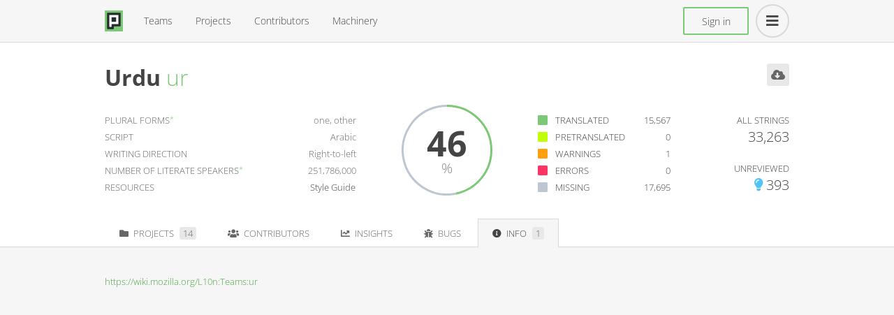

--- FILE ---
content_type: text/html; charset=utf-8
request_url: https://pontoon.mozilla.org/ur/info/
body_size: 8266
content:
<!doctype html>
<html lang="en" dir="ltr">
  <head>
    <meta charset="utf-8">

    <!-- Always force latest IE rendering engine (even in intranet) & Chrome Frame -->
    <meta http-equiv="X-UA-Compatible" content="IE=edge,chrome=1">

    <title>Urdu (ur)</title>
    <meta name="description" content="Mozilla’s Localization Platform">
    <meta name="author" content="Mozilla">
    <meta name="color-scheme" content="only light">

    <link rel="icon" href="/static/img/favicon.0b8cfb4e34bc.ico" sizes="32x32">
    <link rel="icon" href="/static/img/logo.e6dd201aab2f.svg" type="image/svg+xml">
    <link rel="apple-touch-icon" href="/static/img/apple-touch-icon.ee848463d5f3.png">

    
    <!-- Inlining CSS mitigates/prevents fouc. -->
    <style>
      body {
         background: #333941;
      }
    </style>

      <link href="/static/css/base.min.ad53c27b1c91.css" rel="stylesheet" type="text/css" />

      
  <link href="/static/css/team.min.27f5ab51605e.css" rel="stylesheet" type="text/css" />

    

    
<!-- Google tag (gtag.js) -->
<script async src="https://www.googletagmanager.com/gtag/js?id=G-ES3Z0SM6T9"></script>
<script>
  window.dataLayer = window.dataLayer || [];
  function gtag(){dataLayer.push(arguments);}
  gtag('js', new Date());

  gtag('config', 'G-ES3Z0SM6T9');
</script>

  </head>

  <body
    class="locale system-theme"
    data-csrf="pPQEHVbqiQjhZObJt9YwYUavxillNRXaiO8u9Cqx6X7GNyKDelOVZOAkD6Vze0cY"
    data-theme="system"
  >
    

      

      





<header>
  <ul class="notification">
    
  </ul>

  <div class="container">
    <nav>
      <a href="/" class="logo"><img src="/static/img/logo.e6dd201aab2f.svg" width="26" height="32"></a>

      <ul class="links">
        <li><a href="/teams/">Teams</a></li>
        <li><a href="/projects/">Projects</a></li>
        <li><a href="/contributors/">Contributors</a></li>
        
        <li><a href="/machinery/">Machinery</a></li>
      </ul>

      <div class="right">
        



        
        <div class="sign-in-header">
          

    

<form action="/accounts/fxa/login/?next=/ur/info/" method="post">
    <input type='hidden' name='csrfmiddlewaretoken' value='pPQEHVbqiQjhZObJt9YwYUavxillNRXaiO8u9Cqx6X7GNyKDelOVZOAkD6Vze0cY' />
    <button type="submit">Sign in</button>
</form>

        </div>
        

        <div id="profile" class="select">
          
<div class="button selector">
  
    <div class="menu-icon fas fa-bars"></div>
  
</div>

          <div class="menu">
            <ul>
              



              

              <li><a href="/terms/" rel="noopener noreferrer" target="_blank"><i class="fas fa-gavel fa-fw"></i>Terms of Use</a></li>
              <li><a href="https://github.com/mozilla/pontoon/" rel="noopener noreferrer" target="_blank"><i class="fab fa-github fa-fw"></i>Hack it on GitHub</a></li>
              <li><a href="https://github.com/mozilla/pontoon/discussions" rel="noopener noreferrer" target="_blank"><i class="fas fa-comment-dots fa-fw"></i>Give Feedback</a></li>
              <li><a href="https://mozilla-l10n.github.io/localizer-documentation/tools/pontoon/" rel="noopener noreferrer" target="_blank"><i class="fas fa-life-ring fa-fw"></i>Help</a></li>

              

              

              
            </ul>
          </div>
        </div>
      </div>
    </nav>
  </div>
</header>

      
<!-- Server data -->
<div id="server"
     class="hidden"
     data-url-split="ur"
     data-locale="ur"
     data-locale-projects="[&#34;mozilla-accounts&#34;, &#34;sumo&#34;, &#34;firefox-for-ios&#34;, &#34;firefox&#34;, &#34;amo-frontend&#34;, &#34;focus-for-ios&#34;, &#34;common-voice&#34;, &#34;firefox-monitor-website&#34;, &#34;tutorial&#34;, &#34;mozillaorg&#34;, &#34;terminology&#34;, &#34;firefox-for-android&#34;, &#34;focus-for-android&#34;, &#34;firefoxcom&#34;, &#34;mozilla-accounts-cms&#34;, &#34;all-projects&#34;]">
</div>


      
<section id="heading">
  <div class="container clearfix">
    
<div class="download-selector select">
  <div class="button selector">
    <i class="fas fa-cloud-download-alt"></i>
  </div>
  <div class="menu">
      <ul>
          <li>
              <a href="/terminology/ur.tbx">Download Terminology</a>
          </li>
          <li>
              <a href="/translation-memory/ur.all-projects.tmx">Download Translation Memory</a>
          </li>
      </ul>
  </div>
</div>

    <h1>
      
<a class="" href="/ur/">Urdu</a>

      
<a class="small" href="/ur/">ur</a>

    </h1>

    <ul class="details">
      
<li class="plural-forms">
  <span class="title">Plural forms<sup><a href="http://cldr.unicode.org/index/cldr-spec/plural-rules" target="_blank" rel="noopener noreferrer">*</a></sup></span>
  <span class="value">
    
    one, other
    
  </span>
</li>


      
<li class="script">
  <span class="title">Script</span>
  <span class="value">
    
    Arabic
    
  </span>
</li>


      
<li class="writing-direction">
  <span class="title">Writing direction</span>
  <span class="value">
    
    Right-to-left
    
  </span>
</li>


      
<li class="literate-speakers">
  <span class="title">Number of literate speakers<sup><a href="http://www.unicode.org/cldr/charts/latest/supplemental/territory_language_information.html" target="_blank" rel="noopener noreferrer">*</a></sup></span>
  <span class="value">
    
    251,786,000
    
  </span>
</li>


      
  
  <li class="resources clearfix">
    <span class="title">Resources</span>
    <span class="value overflow">
      
        
        <a href="https://mozilla-l10n.github.io/styleguides/ur/">Style Guide</a>
      
    </span>
  </li>
  

    </ul>

    
<div class="progress">
  <canvas class="chart" height="130" width="130"></canvas>
  <span class="number noselect"></span>
</div>

    
<ul class="legend">
  
<li class="translated">
  <a href="/ur/all-projects/all-resources/?status=translated">
    
      <span class="fas status"></span>
    
    Translated
    <span class="value" data-value="15567">15,567</span>
  </a>
</li>

  
<li class="pretranslated">
  <a href="/ur/all-projects/all-resources/?status=pretranslated">
    
      <span class="fas status"></span>
    
    Pretranslated
    <span class="value" data-value="0">0</span>
  </a>
</li>

  
<li class="warnings">
  <a href="/ur/all-projects/all-resources/?status=warnings">
    
      <span class="fas status"></span>
    
    Warnings
    <span class="value" data-value="1">1</span>
  </a>
</li>

  
<li class="errors">
  <a href="/ur/all-projects/all-resources/?status=errors">
    
      <span class="fas status"></span>
    
    Errors
    <span class="value" data-value="0">0</span>
  </a>
</li>

  
<li class="missing">
  <a href="/ur/all-projects/all-resources/?status=missing">
    
      <span class="fas status"></span>
    
    Missing
    <span class="value" data-value="17695">17,695</span>
  </a>
</li>

</ul>
<div class="non-plottable">
  <div class="all">
    <a href="/ur/all-projects/all-resources/">
      <p class="title">All strings</p>
      <p class="value" data-value="33263">33,263</p>
    </a>
  </div>
  <div class="unreviewed pending">
    <a href="/ur/all-projects/all-resources/?status=unreviewed">
      <p class="title">Unreviewed</p>
      <p class="value">
        <span class="fas status"></span>
        <span class="text">393</span>
      </p>
    </a>
  </div>
</div>


  </div>
</section>


      
<section id="middle" class="submenu tabs">
  <div class="container">
    
    
<div class="submenu">
  <ul class="links">
    
      
  <li >
    <a href="/ur/">
        <i class="fas fa-folder"></i>
        Projects
        <span class="count">14</span>
    </a>
  </li>

      
  <li >
    <a href="/ur/contributors/">
        <i class="fas fa-users"></i>
        Contributors
        
    </a>
  </li>

      
      
  <li >
    <a href="/ur/insights/">
        <i class="fas fa-chart-line"></i>
        Insights
        
    </a>
  </li>

      
      
      
  <li >
    <a href="/ur/bugs/">
        <i class="fas fa-bug"></i>
        Bugs
        
    </a>
  </li>

      
      
  <li class="active">
    <a href="/ur/info/">
        <i class="fas fa-info-circle"></i>
        Info
        <span class="count">1</span>
    </a>
  </li>

      
      
    
  </ul>
</div>

  </div>
</section>


      
<section id="main" class="clearfix">
  <div class="container">

  </div>
</section>


    

    <!-- JavaScript at the bottom for fast page loading -->
    
      

      <script type="text/javascript" src="/static/js/base.min.ef0b128d20e7.js" charset="utf-8"></script>

      
  <script type="text/javascript" src="/static/js/team.min.671a665ddb23.js" charset="utf-8"></script>

    
  </body>
</html>

--- FILE ---
content_type: text/html; charset=utf-8
request_url: https://pontoon.mozilla.org/ur/ajax/info/
body_size: -289
content:
<div id="info-wrapper">
  

  <div class="read-only-info">
    <div class="info"><b><a href="https://wiki.mozilla.org/L10n:Teams:ur" target="_blank">https://wiki.mozilla.org/L10n:Teams:ur</a></b></div>
    <p class="no-results hidden">No team info available.</p>
  </div>

  
</div>

--- FILE ---
content_type: text/css; charset="utf-8"
request_url: https://pontoon.mozilla.org/static/css/team.min.27f5ab51605e.css
body_size: 4922
content:
table.table {
  text-align: center;
}

table.table.project-list.hidden {
  display: none;
}

.table td {
  padding: 0 10px;
  vertical-align: middle;
}

/* Used to designate from main style, e.g. deadline not set, no latest activity, project not ready... */
.table td .not,
.table td .not-ready {
  font-style: italic;
}

.table tbody tr:hover {
  background: var(--background-hover-1);
}

.table th:first-child {
  text-align: left;
}

.table th.name {
  width: 220px;
}

.table th.resource {
  width: 420px;
}

.table th.resource.with-deadline:not(.with-priority) {
  width: 310px;
}

.table th.resource.with-priority:not(.with-deadline) {
  width: 330px;
}

.table th.resource.with-deadline.with-priority {
  width: 220px;
}

.table th.tag {
  width: 330px;
}

.table th.population,
.table th.deadline {
  width: 90px;
}

.table th.code,
.table th.priority {
  width: 70px;
}

.table th.latest-activity,
.table th.all-strings {
  width: 140px;
}

.table th.unreviewed-status {
  position: relative;
  width: 16px;
}

.table-sort th.unreviewed-status i {
  margin: -13px 0 0 13px;
}

.table .unreviewed-status span {
  position: absolute;
  font-size: 18px;
  margin: -15px 0 0 -4.5px;
}

.table .progress {
  text-align: left;
}

.table h4 {
  overflow: hidden;
  padding-left: 1px; /* Needed to avoid cutting off text due to overflow: hidden; */
  text-align: left;
  text-overflow: ellipsis;
  white-space: nowrap;
}

.table .name h4 {
  width: 219px;
}

.table .resource h4 {
  width: 419px;
}

.table .resource.with-deadline:not(.with-priority) h4 {
  width: 309px;
}

.table .resource.with-priority:not(.with-deadline) h4 {
  width: 329px;
}

.table .resource.with-deadline.with-priority h4 {
  width: 219px;
}

.table h4 a {
  font-size: 15px;
  line-height: 47px;
  padding: 12px 0 11px;
}

.table a {
  color: var(--white-1);
}

.table a:hover {
  color: var(--status-translated);
}

/* Selector must also match heading-info */
.deadline time.approaching {
  color: var(--status-warning);
}

/* Selector must also match heading-info */
.deadline time.overdue {
  color: var(--status-error);
}

.table td.code div {
  width: 70px;
  overflow: hidden;
  text-overflow: ellipsis;
  white-space: nowrap;
}

.table td.code a {
  color: var(--status-translated-alt);
  line-height: 47px;
  padding: 15px 5px 14px;
}

.table td.priority {
  padding-left: 15px;
}

.table td.priority .fas {
  margin-left: -1px;
  font-size: 12px;
}

.table .latest-activity .latest {
  display: block;
  position: relative;
  width: 140px;

  -moz-box-sizing: border-box;
  box-sizing: border-box;
}

.table .latest-activity time {
  white-space: nowrap;
}

.table .latest-activity time:hover {
  color: var(--white-1);
}

.table .latest-activity .tooltip {
  display: block;
  background: var(--tooltip-background);
  border-radius: 10px;
  bottom: 30px;
  color: var(--tooltip-color);
  left: -100px;
  padding: 10px;
  position: absolute;
  text-align: left;
  width: 320px;
  z-index: 20;
}

.table .latest-activity .tooltip:after {
  content: '';
  position: absolute;
  border: 10px solid;
  border-color: var(--tooltip-background) transparent transparent transparent;
  bottom: -20px;
  left: 160px; /* Must be (tooltip width + tooltip padding + bottom) / 2 */
  clip: rect(0 20px 10px 0);
  -webkit-clip-path: polygon(0 0, 100% 0, 100% 50%, 0 50%);
  clip-path: polygon(0 0, 100% 0, 100% 50%, 0 50%);
}

.table .latest-activity .tooltip .quote {
  color: var(--status-translated);
  font-size: 30px;
}

.table .latest-activity .tooltip .translation {
  display: block;
  margin: -20px 0 0 40px;
  overflow-wrap: break-word;
}

.table .latest-activity .tooltip footer {
  color: var(--tooltip-color-2);
  font-style: italic;
  height: 48px;
  margin-top: 10px;
  position: relative;
}

.table .latest-activity .tooltip footer .wrapper {
  bottom: 0;
  position: absolute;
  right: 0;
}

.table .latest-activity .tooltip footer .translation-details {
  display: inline-block;
  padding-top: 8px;
  text-align: right;
}

.table .latest-activity .tooltip footer .translation-action {
  overflow-y: hidden;
  text-overflow: ellipsis;
  white-space: nowrap;
  width: 264px;
}

.table .latest-activity .tooltip footer .translation-action a {
  color: var(--status-translated);
}

.table .latest-activity .tooltip footer img {
  border-color: var(--tooltip-border);
  display: inline-block;
  margin-left: 8px;
}

.table .progress .chart-wrapper {
  position: relative;
}

.table .progress .chart-wrapper .chart {
  display: table;
  font-size: 0;
  height: 3px;
  margin-top: 2px;
  table-layout: fixed;
  width: 295px;
}

.table .progress .chart-wrapper .chart span {
  display: table-cell;
  height: 100%;
}

.table .progress .chart-wrapper .percent {
  position: absolute;
  right: 25px;
  top: -7px;
}

.table .progress .chart-wrapper .unreviewed-status {
  color: var(--icon-background-1);
  font-size: 18px;
  position: absolute;
  right: 0.5px;
  top: -9px;
}

.table .progress .chart-wrapper .unreviewed-status.pending {
  color: var(--status-unreviewed);
}

.table .progress .chart-wrapper .translated {
  background: var(--status-translated);
}

.table .progress .chart-wrapper .pretranslated {
  background: var(--status-pretranslated);
}

.table .progress .chart-wrapper .warnings {
  background: var(--status-warning);
}

.table .progress .chart-wrapper .errors {
  background: var(--status-error);
}

.table .progress .chart-wrapper .missing {
  background: var(--status-missing);
}

.table tr:hover .progress .chart-wrapper {
  display: none;
}

.table .progress .legend {
  display: none;
  margin-bottom: -9px;
}

.table tr:hover .progress .legend {
  display: block;
}

.table .progress .legend ul {
  font-size: 0;
  margin-top: -1px;
}

.table .progress .legend li {
  display: inline-block;
  padding: 0;
  text-align: center;
  width: 51px;
}

.table .progress .legend li:last-child {
  width: 54px;
}

.table .progress .legend li a {
  color: var(--light-grey-7);
  display: block;
  margin-top: -5px;
}

.table .progress .legend li .title {
  font-size: 10px;
  font-weight: 400;
  line-height: 10px;
  text-transform: uppercase;
}

.table .progress .legend li.translated .title {
  color: var(--status-translated);
}

.table .progress .legend li.pretranslated .title {
  color: var(--status-pretranslated-alt);
}

.table .progress .legend li.warnings .title {
  color: var(--status-warning);
}

.table .progress .legend li.errors .title {
  color: var(--status-error);
}

.table .progress .legend li.missing .title {
  color: var(--status-missing-alt);
}

.table .progress .legend li.unreviewed .title {
  color: var(--status-unreviewed);
}

.table .progress .legend li.all .title {
  color: var(--light-grey-7);
}

.table .progress .legend li .value {
  font-size: 15px;
  line-height: 22px;
}

.table .progress .legend li a:hover .title {
  color: var(--white-1);
}

.table .progress .legend li a:hover .value {
  color: var(--white-1);
  font-weight: 700;
}

.double-list-selector .select .menu ul li .arrow {
  display: none;
  position: absolute;
  top: 4px;
  right: 2px;
}

.double-list-selector .select .menu ul li.hover .arrow {
  display: inline-block;
}

.double-list-selector .select:first-child .menu ul li .arrow:after,
.double-list-selector .select:nth-child(2) .menu ul li .arrow:after {
  content: '';
}

.double-list-selector .select:nth-child(2) .menu ul li.left .arrow:after,
.double-list-selector .select:last-child .menu ul li .arrow:after {
  content: '';
}

.double-list-selector .select:nth-child(2) .menu ul li.left .arrow,
.double-list-selector .select:last-child .menu ul li .arrow {
  left: 2px;
}

.download-selector {
  float: right;
}

.download-selector .selector {
  padding-right: 0;
  padding-top: 0;
}

.download-selector .selector .fas {
  float: right;
  background: var(--button-background-2);
  border-radius: 3px;
  box-sizing: border-box;
  color: var(--light-grey-7);
  font-size: 16px;
  height: 32px;
  width: 32px;
  padding-top: 8px;
  text-align: center;
}

.download-selector .selector .fas:hover {
  background: var(--button-background-hover-2);
}

.download-selector.opened .selector .fas {
  background: var(--button-background-hover-2);
  border-radius: 2px 2px 0 0;
}

.download-selector.opened .menu {
  display: block;
  top: 32px;
  right: 0;
  bottom: auto;
  width: 220px;
}

.download-selector.opened .menu li {
  padding-bottom: 0;
  padding-top: 0;
}

.download-selector.opened .menu li a {
  display: block;
  line-height: 22px;
}

#heading .banner .title {
  color: var(--status-translated-alt);
}

#heading .legend {
  width: 360px;
}

#heading .legend li,
#heading .legend li.unreviewed {
  padding-left: 0;
}

#heading .legend li.banner {
  padding: 0;
}

body.top-contributors #heading .legend li .status.fas {
  display: none;
}

.controls .submenu .links {
  text-align: right;
}

.contributor {
  display: inline-block;
  position: relative;
  width: 670px;
}

.contributor img {
  margin-right: 5px;
}

.contributor p {
  overflow: hidden;
  padding-left: 2px;
  text-overflow: ellipsis;
  white-space: nowrap;
  max-width: 520px;

  -moz-box-sizing: border-box;
  box-sizing: border-box;
}

.contributor p.name {
  display: inline-block;
  font-size: 1.5em;
  height: 1.5em;
}

.contributor p.role {
  color: var(--white-1);
  left: 67px;
  position: absolute;
  top: 42px;
}

.details div {
  display: inline-block;
  width: 90px;
}

.details div span {
  font-size: 10px;
  text-transform: uppercase;
}

.details div p {
  color: var(--white-1);
}

th:last-child,
.stats .details {
  text-align: center;
  width: 270px;
}

th:last-child {
  position: relative;
}

th:last-child sup {
  top: 7px;
  position: absolute;
}

.stats .details div {
  border: none;
}

.stats .details div.approved {
  color: var(--status-translated-alt);
}

.stats .details div.unreviewed {
  color: var(--status-unreviewed);
}

.stats .details div p {
  font-size: 20px;
  padding: 3px 0 0;
}

ul {
  list-style: none;
  margin: 0;
}

#heading:not(.simple) {
  padding: 30px 0;
}

#heading:not(.simple) h1 {
  padding-bottom: 30px;
}

#heading h1 a {
  color: var(--white-1);
  font-weight: bold;
  font-size: 32px;
}

#heading h1 .small {
  color: var(--status-translated);
  font-weight: 300;
  padding-left: 5px;
}

#heading .details,
#heading .legend {
  font-weight: 300;
}

#heading .details li,
#heading .legend li {
  line-height: 24px;
}

#heading .details {
  float: left;
  width: 360px;
}

#heading .details .title {
  color: var(--light-grey-7);
  padding-right: 5px;
  position: relative;
  text-transform: uppercase;
}

#heading .details .title sup {
  position: absolute;
  top: -5px;
}

#heading .details .value {
  color: var(--light-grey-7);
  float: right;
}

#heading .details .value a {
  color: var(--white-1);
}

#heading .details .value a:hover {
  color: var(--status-translated);
}

#heading .details .priority .value {
  margin-top: 6px;
}

#heading .details .value.overflow {
  max-width: 275px;
  overflow: hidden;
  padding-left: 1px; /* Needed to avoid cutting off overlay due to overflow: hidden; */
  padding-right: 1px; /* Needed to avoid cutting off overlay due to overflow: hidden; */
  text-align: right;
  text-overflow: ellipsis;
  white-space: nowrap;
}

#heading .details .resources .value.overflow {
  max-width: 280px;
  white-space: normal;
}

#heading .progress {
  float: left;
  margin: -10px 65px 0;
  position: relative;
  text-align: center;
}

#heading .progress .number {
  display: none;
  font-size: 50px;
  font-weight: bold;
  left: 0;
  right: 0;
  top: 25px;
  margin: 0;
  position: absolute;
}

#heading .progress .number:after {
  content: '%';
  color: var(--light-grey-2);
  display: block;
  font-size: 20px;
  font-weight: 100;
  line-height: 10px;
}

#heading .legend {
  float: left;
  width: 190px;
}

#heading .legend li {
  color: var(--light-grey-7);
  padding-left: 25px;
  position: relative;
  text-align: left;
  text-transform: uppercase;
}

#heading .legend li a {
  color: var(--white-1);
}

#heading .legend li:hover a {
  color: var(--status-translated);
}

#heading .legend li .status.fas {
  left: 0;
  top: 4px;
}

#heading .legend li span.value {
  color: var(--light-grey-7);
  float: right;
}

#heading .legend li a span.value {
  color: var(--white-1);
}

#heading .legend li:hover a span.value {
  color: var(--status-translated);
}

#heading .non-plottable {
  float: right;
}

#heading .non-plottable p {
  color: var(--light-grey-7);
  font-weight: 300;
  line-height: 24px;
  text-align: right;
  text-transform: uppercase;
}

#heading .non-plottable a p {
  color: var(--white-1);
}

#heading .non-plottable a:hover p {
  color: var(--status-translated);
}

#heading .non-plottable p.value {
  font-size: 20px;
}

#heading .non-plottable .all {
  padding-bottom: 21px;
}

#heading .non-plottable .unreviewed .status.fas {
  left: auto;
  position: relative;
  top: -1px;
  left: -0.5px;
}

#heading .non-plottable .unreviewed .status.fas:before {
  color: var(--icon-background-2);
  font-size: 18px;
}

#heading .non-plottable .unreviewed.pending .status.fas:before {
  color: var(--status-unreviewed);
}

.contributors ~ table {
  margin-bottom: 30px;
}

.buglist {
  display: none;
  table-layout: fixed;
}

.buglist .id {
  width: 80px;
}

.buglist .summary {
  width: 430px;
  overflow: hidden;
  text-overflow: ellipsis;
  white-space: nowrap;
}

.buglist .last-changed {
  text-align: left;
  width: 130px;
}

.buglist .assigned-to {
  width: 260px;
  overflow: hidden;
  text-overflow: ellipsis;
  white-space: nowrap;
  text-align: left;
}

.buglist tbody .id a {
  color: var(--status-translated);
}

.buglist th {
  cursor: pointer;
}

.buglist th:hover {
  color: var(--white-1);
}

.buglist th i {
  margin-left: 5px;
  position: absolute;
}

.buglist th.asc i:after {
  content: '';
  display: inline-block;
  margin-top: 5px;
}

.buglist th.desc i:after {
  content: '';
  display: inline-block;
  margin-top: -5px;
}

.controls.no-projects {
  text-align: right;
}

.controls.no-projects > .request-toggle.button {
  float: none;
}

.controls.no-projects > .search-wrapper {
  display: none;
}

#permissions-form .badge-tooltip {
  background: var(--black-3);
  border: 1px solid var(--dark-grey-1);
  border-radius: 10px;
  box-shadow: 0 0 20px -2px var(--tooltip-background);
  box-sizing: border-box;
  text-align: center;
  margin: auto;
  padding: 35px;
  position: fixed;
  display: none;
  top: 0;
  bottom: 0;
  left: 0;
  right: 0;
  width: 360px;
  height: 560px;
  z-index: 100;

  .title {
    color: var(--tooltip-color-2);
    font-weight: 100;
    font-size: 20px;
    text-transform: uppercase;
  }

  img.badge {
    border: 2px solid var(--main-border-1);
    border-radius: 50%;
    margin: 60px auto 20px;
    width: 200px;
    height: 200px;
  }

  .badge-name {
    font-weight: bold;
    font-size: 24px;
    margin-bottom: 5px;
  }

  .badge-level {
    color: var(--tooltip-color-2);
    font-weight: 100;
    font-size: 20px;
    margin-bottom: 45px;
  }

  .notice {
    color: var(--tooltip-color-2);
    font-size: 16px;
    font-weight: 100;
  }

  .notice a {
    color: var(--status-error);
  }
  .continue {
    background: var(--button-background-1);
    border: none;
    border-radius: 3px;
    color: var(--light-grey-7);
    font-size: 15px;
    font-weight: 400;
    margin-top: 10px;
    padding: 10px 20px;
    text-transform: uppercase;
  }

  .continue:hover {
    color: var(--white-1);
  }
}

#permissions-form .selector-wrapper {
  white-space: nowrap;
}

#permissions-form h3 {
  padding-bottom: 30px;
}

#permissions-form h3 .remove-project {
  bottom: 25px;
  font-size: 13px;
  font-style: normal;
  letter-spacing: 0;
  position: absolute;
  right: 0;
}

#permissions-form h3 .remove-project:hover {
  background: var(--status-error);
}

#permissions-form h3 .remove-project .fas {
  float: left;
  font-size: 13px;
  margin-top: 2px;
  padding-right: 5px;
}

#permissions-form .permissions-groups {
  margin-bottom: 80px;
}

#permissions-form .user.select {
  display: inline-block;
  vertical-align: top;
  width: 300px;
}

#permissions-form .user.select.translators {
  text-align: center;
}

#permissions-form .user.select.managers {
  text-align: right;
}

#permissions-form .user.select.translators,
#permissions-form .user.select.managers {
  margin-left: 40px;
}

#permissions-form .user.select label {
  display: block;
}

#permissions-form .user.select label,
#permissions-form .user.select label a {
  color: var(--light-grey-7);
  font-size: 13px;
  font-weight: bold;
  text-align: center;
  text-transform: uppercase;
}

#permissions-form .user.select label a {
  display: inline-block;
}

#permissions-form .user.select.translators label:hover,
#permissions-form .user.select.managers label:hover,
#permissions-form .user.select label a.active,
#permissions-form .user.select label a:hover {
  color: var(--white-1);
}

#permissions-form .user.select .menu {
  border-bottom: 1px solid var(--main-border-1);
  overflow: auto;
  padding: 10px 0;
}

#permissions-form .user.select .menu input[type='search'] {
  width: 100%;
}

#permissions-form .user.select .menu ul {
  height: 168px;
  margin-bottom: 0;
  white-space: normal;
}

#permissions-form .user.select .menu ul li {
  cursor: pointer;
  line-height: 17px;
  position: relative;
  width: 100%;

  -moz-box-sizing: border-box;
  box-sizing: border-box;
}

#permissions-form .user.select.available .menu ul li:not(.contributor) {
  display: none;
}

#permissions-form .user.select .intro {
  color: var(--light-grey-7);
  font-size: 13px;
  font-style: italic;
  font-weight: 300;
  margin: 10px 0;
  text-align: center;
  white-space: normal;
}

#permissions-form .button.save {
  float: right;
}

#permissions-form #project-selector {
  float: right;
}

#permissions-form #project-selector .button {
  margin-right: 10px;
  padding: 6px 12px;
}

#permissions-form #project-selector .button .icon {
  float: right;
  margin-left: 5px;
}

#permissions-form #project-selector .menu {
  background: var(--popup-background-1);
  bottom: 28px;
  width: 287px;
}

#permissions-form #project-selector .menu .search-wrapper input {
  width: 100%;
}

#permissions-form #project-selector .menu li {
  color: var(--light-grey-6);
  cursor: pointer;
}

#project-selector .menu li:not(.limited) {
  display: none;
}

.request-toggle {
  float: right;
}

.request-toggle:before {
  margin-right: 2px;
}

.request-toggle.back:after {
  margin-left: 2px;
}

.request-projects {
  margin-left: 20px;
}

/* Bug 1468997 */
.request-team {
  display: none;
}

.request-team:before {
  content: 'Request new team';
}

.request-team.back:after {
  content: 'Back to enabled teams';
}

.request-pretranslation:before {
  content: 'Request pretranslation';
}

.request-projects:before {
  content: 'Request more projects';
}

.request-pretranslation.back:after,
.request-projects.back:after {
  content: 'Back to enabled projects';
}

.request-teams:before {
  content: 'Request new language';
}

.request-teams.back:after {
  content: 'Back to enabled languages';
}

.request-toggle:after,
.request-toggle.back:before {
  content: '';
}

#request-team-form {
  margin: 0 auto;
  display: none;
}

#request-item-note {
  margin: 25px 0 5px;
  display: none;
}

#request-item-note p {
  font-style: italic;
  color: var(--light-grey-7);
  text-align: center;
  display: block;
}

.items.request #request-item-note p.locale-projects,
.items.requesting-pretranslation #request-item-note p.pretranslation {
  display: block;
}

.items.request #request-item-note p.pretranslation,
.items.requesting-pretranslation #request-item-note p.locale-projects {
  display: none;
}

#request-item-note p a {
  color: var(--status-translated);
}

.request-item {
  display: none;
  background: var(--status-translated);
  border: none;
  border-radius: 3px;
  margin-top: 15px;
  padding: 10px;
  text-transform: uppercase;
  width: 100%;
}

.request-item.confirmed {
  background: var(--status-warning);
}

#team-form {
  display: flex;
  position: relative;
  text-align: left;
  margin: 0 auto;
  justify-content: space-between;
}

#team-form .field {
  display: inline-block;
  margin-top: 10px;
  text-align: left;
}

#team-form .field input {
  color: var(--white-1);
  background: var(--input-background-1);
  border: 1px solid var(--main-border-1);
  border-radius: 3px;
  float: none;
  width: 480px;
  padding: 4px;
  box-shadow: none;

  -moz-box-sizing: border-box;
  box-sizing: border-box;
}

#team-form .field label {
  display: block;
  padding-bottom: 3px;
  text-align: left;
}

.item-list tbody tr:not(.limited) {
  display: none;
}

.items.request .item-list .all-strings {
  display: table-cell;
}

.items.request .item-list th.check,
.items.requesting-pretranslation .item-list th.check {
  text-align: right;
  width: auto;
}

.item-list .check,
.item-list .radio,
.item-list .all-strings {
  display: none;
}

.items.request .item-list .check,
.items.requesting-pretranslation .item-list .check,
.items.request .item-list .radio {
  cursor: pointer;
  display: block;
}

.item-list td.check,
.item-list td.radio {
  color: var(--icon-background-1);
  float: right;
  font-size: 16px;
  height: 47px;
  text-align: right;
  width: 100%;

  -moz-box-sizing: border-box;
  box-sizing: border-box;
}

.item-list td.radio {
  color: var(--grey-3);
}

.item-list td.check:before {
  content: '';
  display: block;
  margin-top: 16px;
}

.item-list td.check:hover:before,
.item-list td.check.enabled:before {
  content: '';
  color: var(--status-translated);
}

.item-list td.check.enabled:before {
  content: '';
}

.item-list td.radio:before {
  display: block;
  margin-top: 16px;
}

.item-list td.radio:hover:before,
.item-list td.radio.enabled:before {
  color: var(--status-translated);
}

.items.requesting-pretranslation .item-list .deadline,
.items.request .item-list .latest-activity,
.items.request .item-list .progress,
.items.request .item-list .unreviewed-status {
  display: none;
}

.items.requesting-pretranslation .item-list .progress {
  width: 340px;
}

#insights .block {
  border-radius: 6px;
  background: var(--dark-grey-1);
  overflow: hidden;
  padding: 30px;
}

#insights h3 {
  color: var(--white-1);
  font-size: 20px;
  font-style: normal;
  font-weight: bold;
  height: 25px;
  letter-spacing: normal;
  margin-bottom: 30px;
}

/* Tooltip */

#insights .controls .selector {
  background: var(--button-background-2);
  color: var(--light-grey-7);
  cursor: pointer;
  width: 24px;
  height: 24px;
  text-align: center;
  border-radius: 3px;
  margin-left: 5px;
  padding-top: 5px;
  box-sizing: border-box;
}

#insights h3 .fas {
  float: right;
  font-size: 14px;
}

#insights h3 .fas.active,
#insights h3 .fas:hover {
  background: var(--button-background-hover-2);
}

#insights h3 .tooltip {
  background: var(--tooltip-background);
  color: var(--tooltip-color);
  position: absolute;
  display: none;
  margin-top: 10px;
  padding: 10px;
  z-index: 1;
  font-size: 14px;
  font-weight: normal;
  line-height: 1.5em;
  border-radius: 3px;
  right: 0;
  max-width: 570px;
}

#insights h3 .tooltip ul {
  margin-left: 15px;
  margin-top: 15px;
}

#insights h3 .tooltip li {
  list-style-type: disc;
}

#insights h3 .tooltip li:not(:last-child) {
  padding-bottom: 5px;
}

/* Custom chart legend */

#insights .legend {
  text-align: center;
}

#insights .legend li {
  display: inline-block;
  font-size: 12px;
  margin: 15px;
  margin-bottom: 5px;
}

#insights .legend li .icon {
  display: inline-block;
  border-radius: 50%;
  margin-right: 8px;
  height: 12px;
  width: 12px;
}

#insights .legend li .label {
  cursor: pointer;
  font-weight: bold;
  vertical-align: text-top;
}

#insights .legend li.disabled .label {
  color: var(--grey-3);
}

#insights .legend li.disabled .label:hover {
  color: var(--light-grey-2);
}

#insights .half {
  width: 470px;
  float: left;
}

#insights .half:last-child {
  float: right;
}

#insights .block {
  margin-bottom: 40px;
}

#insights .controls .period-selector {
  float: right;
  font-size: 0;
  margin-right: 10px;
}

#insights .controls .period-selector li {
  display: inline-block;
}

#insights .controls .period-selector li .selector {
  font-size: 12px;
  text-transform: uppercase;
  width: 32px;
}

#insights .controls .period-selector li .selector.active,
#insights .controls .period-selector li .selector:hover {
  background: var(--status-translated);
  color: var(--black-3);
}

/* Active users */

#insights .active-users-chart {
  height: 160px;
}

#insights .active-users-chart {
  float: left;
  margin-right: 40px;
  position: relative;
  text-align: center;
}

#insights .active-users-chart:last-child {
  margin-right: 0;
}

#insights .active-users-chart h4 {
  font-size: 14px;
  font-weight: bold;
  margin: 10px auto 0;
  width: 100px;
}

#insights .active-users-chart .active-wrapper {
  left: 0;
  right: 0;
  top: 15px;
  position: absolute;
}

#insights .active-users-chart .active {
  border-bottom: 2px solid var(--light-grey-2);
  display: inline-block;
  font-size: 40px;
  font-weight: bold;
  line-height: 48px;
}

#insights .active-users-chart .total {
  color: var(--light-grey-2);
  font-size: 16px;
  left: 0;
  right: 0;
  top: 68px;
  position: absolute;
}

/* Active users info tooltip */

#insights h3 .tooltip li::marker {
  color: var(--status-translated);
}

/* Time to review suggestions and Age of unreviewed info tooltip */

#insights h3 .tooltip li.current-month::marker {
  color: var(--status-unreviewed);
}

#insights h3 .tooltip li.twelve-month-average::marker {
  color: var(--grey-5);
}

/* Time to review pretranslations */

#insights .time-to-review-pretranslations h3 .tooltip li.current-month::marker {
  color: var(--hot-pink);
}

#insights
  .time-to-review-pretranslations
  h3
  .tooltip
  li.twelve-month-average::marker {
  color: var(--dark-pink);
}

/* Translation activity info tooltip */

#insights h3 .tooltip li.human-translations::marker {
  color: var(--green);
}

#insights h3 .tooltip li.machinery-translations::marker {
  color: var(--forest-green-1);
}

#insights h3 .tooltip li.new-source-strings::marker {
  color: var(--black-3);
}

#insights h3 .tooltip li.completion::marker {
  color: var(--status-translated);
}

/* Review activity info tooltip */

#insights h3 .tooltip li.peer-approved::marker {
  color: var(--blue-1);
}

#insights h3 .tooltip li.self-approved::marker {
  color: var(--grey-5);
}

#insights h3 .tooltip li.rejected::marker {
  color: var(--magenta);
}

#insights h3 .tooltip li.new-suggestions::marker {
  color: var(--black-3);
}

#insights h3 .tooltip li.unreviewed::marker {
  color: var(--status-unreviewed);
}

/* Pretranslation quality info tooltip */

#insights .pretranslation-quality h3 .tooltip li.approval-rate::marker {
  color: var(--lilac);
}

#insights .pretranslation-quality h3 .tooltip li.chrf-score::marker {
  color: var(--purple);
}

#insights .pretranslation-quality h3 .tooltip li.approved::marker {
  color: var(--pink-2);
}

#insights .pretranslation-quality h3 .tooltip li.rejected::marker {
  color: var(--light-pink);
}

#insights .pretranslation-quality h3 .tooltip li.new-pretranslations::marker {
  color: var(--black-3);
}

#info-wrapper .edit-info .fas {
  padding-right: 5px;
}

#info-wrapper .read-write-info textarea {
  background: var(--input-background-1);
  border: 1px solid var(--main-border-1);
  border-radius: 3px;
  color: var(--white-1);
  font-weight: 300;
  margin-bottom: 10px;
  padding: 5px;
  width: 100%;

  -moz-box-sizing: border-box;
  box-sizing: border-box;
}

#info-wrapper .read-write-info .toolbar .subtitle {
  color: var(--light-grey-7);
  float: left;
  text-transform: uppercase;
}

#info-wrapper .controls {
  text-align: right;
}

#info-wrapper .controls .cancel {
  display: none;
  color: var(--status-translated-alt);
  margin: 9px;
  text-transform: uppercase;
}

#info-wrapper .controls .save {
  display: none;
}

.translation-memory {
  .upload-wrapper {
    float: right;

    .button.upload {
      .fas {
        padding-right: 2px;
      }
    }

    .button.cancel {
      display: none;
      background-color: transparent;
      margin-left: 0;

      .fas {
        margin-right: 0;
      }
    }

    .button.cancel:hover {
      .fas {
        color: var(--white-1);
      }
    }

    .button.confirm {
      display: none;
    }
  }

  .upload-terms {
    display: none;
    color: var(--light-grey-7);
    font-style: italic;
    line-height: 1.5em;
    padding-top: 10px;
    text-align: right;
  }

  .controls.uploading {
    .button.upload {
      display: none;
    }

    .button.cancel {
      display: inline-block;
    }

    .button.confirm {
      display: inline-block;
    }

    .upload-terms {
      display: block;
    }
  }

  table {
    height: 100%;

    tr {
      height: 100%;

      border-top: 1px solid var(--main-border-1);

      .text {
        width: 340px;
      }

      .actions {
        text-align: right;
      }
    }

    tr:first-child {
      border-top: none;
    }

    tbody {
      tr.skeleton-loader {
        display: none;

        .skeleton {
          animation: fading 1.5s infinite;
          background-color: var(--translation-secondary-color);
          font-size: 15px;
          height: 28px;
          width: 80%;
        }

        .actions {
          .skeleton {
            float: right;
            width: 54%;
          }
        }
      }

      tr.skeleton-loader.loading {
        display: table-row;
      }

      tr {
        td {
          padding: 10px;
        }

        td.no-results {
          text-align: left;
        }

        .text {
          color: var(--light-grey-7);
          font-size: 15px;
          line-height: 1.8em;

          mark {
            background: var(--search-background);
            color: var(--search-color);
            font-weight: inherit;
            font-style: inherit;
            border-radius: 3px;
          }

          .empty {
            border: 1px solid var(--main-border-1);
            border-radius: 3px;
            color: var(--light-grey-7);
            padding: 0 4px;
          }

          a {
            color: var(--white-1);
            display: inline-block;
          }

          a:hover {
            color: var(--status-translated);

            .empty {
              color: var(--status-translated);
            }
          }
        }

        .target {
          textarea {
            display: none;
            box-sizing: border-box;
            color: var(--white-1);
            font-size: 15px;
            font-weight: 100;
            height: 100%;
            width: 100%;
          }
        }

        .actions {
          vertical-align: top;
          width: 240px;

          .button {
            background: var(--button-background-1);

            .fas {
              margin-right: 2px;
            }
          }

          .button.edit:hover {
            background: var(--status-translated);
          }

          .button.save {
            display: none;
          }

          .button.save:hover {
            background: var(--status-translated);
          }

          .button.delete {
            margin-left: 5px;
          }

          .button.delete:hover {
            background: var(--status-error);
          }

          .button.are-you-sure {
            display: none;
            background: var(--status-error);
            color: var(--black-3);
          }

          .button.cancel {
            display: none;
            background-color: transparent;
            margin-left: 0;

            .fas {
              margin-right: 0;
            }
          }

          .button.cancel:hover {
            .fas {
              color: var(--white-1);
            }
          }
        }
      }

      tr.editing {
        .target {
          .content-wrapper {
            display: none;
          }

          textarea {
            display: block;
          }
        }

        .button {
          display: none;
        }

        .button.save {
          display: inline-block;
        }

        .button.cancel {
          display: inline-block;
        }
      }

      tr.deleting {
        .button {
          display: none;
        }

        .button.are-you-sure {
          display: inline-block;
        }

        .button.cancel {
          display: inline-block;
        }
      }

      tr.fade-out {
        opacity: 0;
        transition: opacity 0.5s ease;
      }
    }
  }
}

@keyframes fading {
  0% {
    opacity: 0.1;
  }

  50% {
    opacity: 0.2;
  }

  100% {
    opacity: 0.1;
  }
}


--- FILE ---
content_type: image/svg+xml
request_url: https://pontoon.mozilla.org/static/img/logo.e6dd201aab2f.svg
body_size: 26
content:
<svg width="120" height="139" viewBox="0 0 120 139" fill="none" xmlns="http://www.w3.org/2000/svg">
<path d="M119.244 0H0.756441C0.33867 0 0 0.338668 0 0.756439V137.964C0 138.381 0.33867 138.72 0.75644 138.72H119.244C119.661 138.72 120 138.381 120 137.964V0.756441C120 0.33867 119.661 0 119.244 0Z" fill="#7BC876"/>
<path d="M18.6768 15.0002C16.6464 15.0002 15 16.6466 15 18.677V120.165C15 122.195 16.6464 123.841 18.6768 123.841H56.3244C58.3548 123.841 60.0012 122.195 60.0012 120.165V108.677C60.0012 106.647 61.6476 105 63.678 105H101.326C103.356 105 105.002 103.354 105.002 101.323V18.6758C105.002 16.6454 103.356 14.999 101.326 14.999H18.6768V15.0002Z" fill="#272A2F"/>
<path d="M90 30.6075V89.3943C90 89.7291 89.7288 90.0003 89.394 90.0003H45.606C45.2712 90.0003 45 90.2715 45 90.6063V108.234C45 108.569 44.7288 108.84 44.394 108.84H30.606C30.2712 108.84 30 108.569 30 108.234V30.7251C30 30.3915 30.27 30.1203 30.6048 30.1191L89.3928 30.0015C89.7276 30.0015 90 30.2727 90 30.6075Z" fill="white"/>
<path d="M74.3917 44.9998H45.6085C45.2725 44.9998 45.0001 45.2722 45.0001 45.6082V74.3913C45.0001 74.7274 45.2725 74.9998 45.6085 74.9998H74.3917C74.7277 74.9998 75.0001 74.7274 75.0001 74.3913V45.6082C75.0001 45.2722 74.7277 44.9998 74.3917 44.9998Z" fill="#272A2F"/>
</svg>
